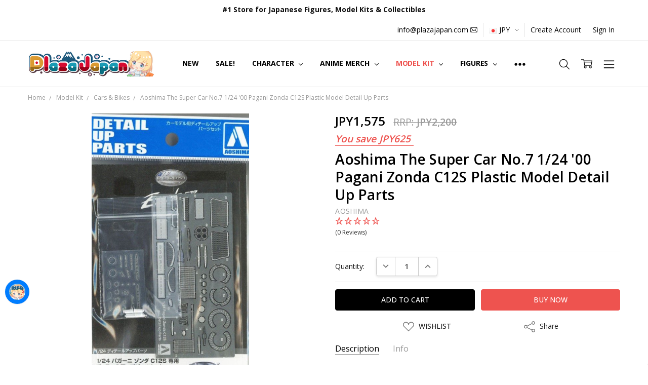

--- FILE ---
content_type: text/html; charset=UTF-8
request_url: https://www.plazajapan.com/search.php
body_size: 121
content:
<div>
</div>

<script>window.bodlEvents.product.emit('bodl_v1_keyword_search', { event_id: '310ac10f-25a9-41f7-bb3b-7e5cdae8ff06', search_keyword: '', channel_id: '1' });</script>

--- FILE ---
content_type: text/html; charset=UTF-8
request_url: https://bc.hexgator.com/social-login/widget?store_hash=89ffd&referrer=https://www.plazajapan.com/4905083056042/
body_size: 1816
content:
<!DOCTYPE html>
<head>
    <meta charset='utf-8'>
	<meta name="robots" content="noindex">
    <link href="https://fonts.googleapis.com/icon?family=Material+Icons" rel="stylesheet">
    <link rel="stylesheet" href="https://maxcdn.bootstrapcdn.com/font-awesome/4.7.0/css/font-awesome.min.css">

    <link href="/css/materialize.min.css" type="text/css" rel="stylesheet" media="screen,projection" />
    <link rel="stylesheet" href="/css/materialize-social.min.css">

    <!--<script src="/static/jquery/jquery-1.9.1.min.js"></script>-->
    <script src="/static/jquery/jquery-3.4.1.min.js"></script>
	<style>
		@font-face {
			font-family: "brand-icons";
			font-style: normal;
			font-weight: 400;
			font-display: block;
			src: url(//cdn.shopify.com/s/files/1/1335/5701/files/fa-brands-400.woff2?v=1700830834) format("woff2"),url(//cdn.shopify.com/s/files/1/1335/5701/files/fa-brands-400.ttf?v=1700830832) format("truetype")
		}
	</style>

    <style>
        body {
            padding-top:8px;
        }
        .hex_sb_a {
            /*border-radius:2px;*/
        }
        .hex_sb_a:hover,.hex_sb_a:focus,.hex_sb_a:active {
            opacity:0.8;
        }
        .btn, .btn-large, .btn-flat {
            border-radius:2px;
        }
        .facebook {
            background-color:#3B5998;
        }
        .google {
            background-color:#DD4B39;
        }
        .twitter {
            background-color:#55ACEE;
        }
        .linkedin {
            background-color:#007bb6;
        }
        .amazon {
            background-color:#ff9900;
        }
    </style>
    <style>
        
		.fa-twitter:before {
			content: "\e61b";
			font-family: brand-icons;
		}
    </style>
</head>
<body >
    <div class="row" style='margin-bottom:0px;'>
        <div class="col s12 m12 all" style='text-align:center;'>
            <div class='widget_container' style='display:inline-block;width:100%;'>
                                <div class="row">
                    <a class="waves-effect waves-light btn col s12 social facebook hex_sb_a social_login1" href='/social-login/login/facebook?store_hash=89ffd&referrer=https://www.plazajapan.com/4905083056042/'><i class="fa fa-facebook"></i>Login with Facebook</a>
                </div>
                                <div class="row">
                    <a class="waves-effect waves-light btn col s12 social google hex_sb_a social_login1" href='/social-login/login/google?store_hash=89ffd&referrer=https://www.plazajapan.com/4905083056042/'><i class="fa fa-google"></i>Login with Google</a>
                </div>
                                <div class="row">
                    <a class="waves-effect waves-light btn col s12 social twitter hex_sb_a social_login1" href='/social-login/login/twitter?store_hash=89ffd&referrer=https://www.plazajapan.com/4905083056042/'><i class="fa fa-twitter"></i>Login with X</a>
                </div>
                            </div>
        </div>
    </div>

    <script>
        $(function() {
            var userVars = {
                useragent:"Mozilla/5.0 (Macintosh; Intel Mac OS X 10_15_7) AppleWebKit/537.36 (KHTML, like Gecko) Chrome/131.0.0.0 Safari/537.36; ClaudeBot/1.0; +claudebot@anthropic.com)"
            };
            $(".hex_sb_a" ).click(function(e) {
                e.preventDefault();
                popupwindow($(this).attr('href'), 550, 450);
            });

            function popupwindow (url, w, h){
                var left = (screen.width/2)-(w/2);
                var top = (screen.height/2)-(h/2);
                if (typeof userVars !== 'undefined') {
                    var result = userVars["useragent"].match(/mobile/i);
                    //if (result) {
                    //    window.parent.location.href= url;
                    //} else {
                        popupWindow = window.open(url, 'social_login_popup', 'titlebar=no, toolbar=no, copyhistory=no, menubar=no,location=no,resizable=no,scrollbars=no,status=yes, width='+w+', height='+h+', top='+top+', left='+left);
                    //}
                }
            }
        });
        function eventer (evt) {
            var data = JSON.parse(evt.data);
            var event = data.event;

            var channel = data.data.channel;
            var key = data.data.key;
			console.log(key);
            if (event=='doSocialLogin') {
                window.parent.postMessage(JSON.stringify({"event": "doSocialLogin","data": {"channel": "facebook", "key": key}}), "*");
            }
        }
        if (window.addEventListener) {
            window.addEventListener("message", eventer, false);
        }
        else {
            window.attachEvent("onmessage", eventer);
        }
        function resize() {
            //var height = document.body.scrollHeight;
            //if (parent.postMessage) {
            //    parent.postMessage({'event':"widget_resize", 'data':{'height':height}}, "*");
            //}
        }
    </script>
</body>


--- FILE ---
content_type: application/javascript
request_url: https://www.plazajapan.com/content/js/jquery-listnav.js
body_size: 3788
content:
/*
* jQuery listnav plugin
*
* Add a slick "letter-based" navigation bar to all of your lists.
* Click a letter to quickly filter the list to items that match that letter.
*
* Dual licensed under the MIT and GPL licenses:
*   http://www.opensource.org/licenses/mit-license.php
*   http://www.gnu.org/licenses/gpl.html
*
* Version 3.0.0 (11/22/2017)
* Author: Eric Steinborn
* Compatibility: jQuery 2.0+
*
*/
(function ($) {
  $.fn.listnav = function (options) {
    var opts = $.extend({}, $.fn.listnav.defaults, options),
        letters = ['_', 'a', 'b', 'c', 'd', 'e', 'f', 'g', 'h', 'i', 'j', 'k', 'l', 'm', 'n', 'o', 'p', 'q', 'r', 's', 't', 'u', 'v', 'w', 'x', 'y', 'z', '-'],
        firstClick = false,
        clickEventType = '';

    //detect if you are on a touch device easily.
    if (document.ontouchstart !== null) {
      clickEventType = 'click';
    } else {
      // We added 'click' to this becuase on touchscreen computers, when you click with a mouse, it will not fire the click function on a letter, hence disabling the entire plugin functionality. Thanks to my homeboy @clechner77 for pointing this out to me:
      // https://github.com/esteinborn/jquery-listnav/issues/34
      clickEventType = 'touchend click';
    }

    opts.prefixes = $.map(opts.prefixes, function (n) {
      return n.toLowerCase();
    });

    return this.each(function () {
      var $wrapper, $letters, $letterCount, left, width, count,
          id = this.id,
          $list = $(this),
          counts = {},
          allCount = 0, fullCount = 0,
          isAll = true,
          prevLetter = '';

      if ( !$('#' + id + '-nav').length ) {
        $('<div id="' + id + '-nav" class="listNav"/>').insertBefore($list);
        // Insert the nav if its not been inserted already (preferred method)
        // Legacy method was to add the nav yourself in HTML, I didn't like that requirement
      }

      $wrapper = $('#' + id + '-nav');
      // <ul id="myList"> for list and <div id="myList-nav"> for nav wrapper

      function init() {
        $wrapper.append(createLettersHtml());

        $letters = $('.ln-letters', $wrapper).slice(0, 1);

        if ( opts.showCounts ) {
          $letterCount = $('.ln-letter-count', $wrapper).slice(0, 1);
        }

        addClasses();

        addNoMatchLI();

        bindHandlers();

        if (opts.flagDisabled) {
          addDisabledClass();
        }

        // remove nav items we don't need

        if ( !opts.includeAll ) {
          $('.all', $letters).remove();
        }

        if ( !opts.includeNums ) {
          $('._', $letters).remove();
        }

        if ( !opts.includeOther ) {
          $('.-', $letters).remove();
        }

        if ( opts.removeDisabled ) {
          $('.ln-disabled', $letters).remove();
        }

        $(':last', $letters).addClass('ln-last');

        if ( $.cookie && (opts.cookieName !== null) ) {
          var cookieLetter = $.cookie(opts.cookieName);

          if ( cookieLetter !== null && typeof cookieLetter !== "undefined" ) {
            opts.initLetter = cookieLetter;
          }
        }

        // decide what to show first
        // Is there an initLetter set, if so, show that letter first
        if ( opts.initLetter !== '' ) {
          firstClick = true;

          // click the initLetter if there was one
          $('.' + opts.initLetter.toLowerCase(), $letters).slice(0, 1).trigger('click');
        } else {
          // If you want to Hide all options until a user clicks
          if ( opts.initHidden ) {

            addInitHiddenLI();

            $list.children().addClass("listNavHide");

            $list.children('.ln-init-hidden').removeClass('listNavHide');
          }
          // If no init letter is set, and you included All, then show it
          else if ( opts.includeAll ) {
            // make the All link look clicked, but don't actually click it
            $('.all', $letters).addClass('ln-selected');
          } else {
            // All was not included, lets find the first letter with a count and show it
            for ( var i = ((opts.includeNums) ? 0 : 1); i < letters.length; i++) {
              if ( counts[letters[i]] > 0 ) {
                firstClick = true;

                $('.' + letters[i], $letters).slice(0, 1).trigger('click');

                break;
              }
            }
          }
        }
      }

      // position the letter count above the letter links
      function setLetterCountTop() {
        // we're going to need to subtract this from the top value of the wrapper to accomodate changes in font-size in CSS.
        var letterCountHeight = $letterCount.outerHeight();

        $letterCount.css({
          top: $('a:first', $wrapper).slice(0, 1).position().top - letterCountHeight
          // we're going to grab the first anchor in the list
          // We can no longer guarantee that a specific letter will be present
          // since adding the "removeDisabled" option
        });
      }

      // adds a class to each LI that has text content inside of it (ie, inside an <a>, a <div>, nested DOM nodes, etc)
      function addClasses() {
        var str, spl, $this,
          firstChar = '',
          hasPrefixes = (opts.prefixes.length > 0),
          hasFilterSelector = (opts.filterSelector.length > 0);

        // Iterate over the list and set a class on each one and use that to filter by
        $($list).children().each(function () {
          $this = $(this);

          // I'm assuming you didn't choose a filterSelector, hopefully saving some cycles
          if ( !hasFilterSelector ) {
            //Grab the first text content of the LI, we'll use this to filter by
            str = $.trim($this.text()).toLowerCase();
          } else {
            // You set a filterSelector so lets find it and use that to search by instead
            str = $.trim($this.find(opts.filterSelector).text()).toLowerCase();
          }

          // This will run only if there is something to filter by, skipping over images and non-filterable content.
          if (str !== '') {
            // Apply the non-prefix class to LIs that have prefixed content in them
            if (hasPrefixes) {
              var prefixes = $.map(opts.prefixes, function(value) {
                return value.indexOf(' ') <= 0 ? value + ' ' : value;
              });
              var matches = $.grep(prefixes, function(value) {
                return str.indexOf(value) === 0;
              });
              if (matches.length > 0) {
                var afterMatch = str.toLowerCase().split(matches[0])[1];

                if(afterMatch !== null) {
                  firstChar = $.trim(afterMatch).charAt(0);
                } else {
                  firstChar = str.charAt(0);
                }
                addLetterClass(firstChar, $this, true);
                return;
              }
            }
            // Find the first letter in the LI, including prefixes
            firstChar = str.charAt(0);

            // Doesn't send true to function, which will ++ the All count on prefixed items
            addLetterClass(firstChar, $this);
          }
        });
      }

      // Add the appropriate letter class to the current element
      function addLetterClass(firstChar, $el, isPrefix) {
        if ( /\W/.test(firstChar) ) {
          firstChar = '-'; // not A-Z, a-z or 0-9, so considered "other"
        }

        if ( !isNaN(firstChar) ) {
          firstChar = '_'; // use '_' if the first char is a number
        }

        $el.addClass('ln-' + firstChar);

        if ( counts[firstChar] === undefined ) {
          counts[firstChar] = 0;
        }

        counts[firstChar]++;

        if (!isPrefix) {
          allCount++;
        }
      }

      function addDisabledClass() {
        for ( var i = 0; i < letters.length; i++ ) {
          if ( counts[letters[i]] === undefined ) {
            $('.' + letters[i], $letters).addClass('ln-disabled');
          }
        }
      }

      function addNoMatchLI() {
        $list.append('<li class="ln-no-match listNavHide">' + opts.noMatchText + '</li>');
      }

      function addInitHiddenLI() {
        $list.append('<li class="ln-init-hidden listNavHide">' + opts.initHiddenText + '</li>');
      }

      function getLetterCount(el) {
        if ($(el).hasClass('all')) {
          if (opts.dontCount) {
            fullCount = allCount - $list.find(opts.dontCount).length;
          } else {
            fullCount = allCount;
          }

          return fullCount;
        } else {
          el = '.ln-' + $(el).attr('class').split(' ')[0];

          if (opts.dontCount) {
            count = $list.find(el).not(opts.dontCount).length;
          } else {
            count = $list.find(el).length;
          }

          return (count !== undefined) ? count : 0; // some letters may not have a count in the hash
        }
      }

      function bindHandlers() {
        if (opts.showCounts) {
          // sets the top position of the count div in case something above it on the page has resized
          $wrapper.mouseover(function () {
            setLetterCountTop();
          });

          //shows the count above the letter
          //
          $('.ln-letters a', $wrapper).mouseover(function () {
            left = $(this).position().left;
            width = ($(this).outerWidth()) + 'px';
            count = getLetterCount(this);

            $letterCount.css({
              left: left,
              width: width
            }).text(count).addClass("letterCountShow").removeClass("listNavHide"); // set left position and width of letter count, set count text and show it
          }).mouseout(function () { // mouseout for each letter: hide the count
            $letterCount.addClass("listNavHide").removeClass("letterCountShow");
          });
        }

        // click handler for letters: shows/hides relevant LI's
        //
        $('a', $letters).on(clickEventType, function (e) {
          e.preventDefault();
          var $this = $(this),
            letter = $this.attr('class').split(' ')[0],
            noMatches = $list.children('.ln-no-match');

          if ( opts.initHidden ) {
            $list.children('.ln-init-hidden').remove();
          }

          if ( prevLetter !== letter ) {
          // Only to run this once for each click, won't double up if they clicked the same letter
          // Won't hinder firstRun
            $('a.ln-selected', $letters).removeClass('ln-selected');

            if ( letter === 'all' ) {
              // If ALL button is clicked:
              $list.children().addClass("listNavShow").removeClass("listNavHide"); // Show ALL

              noMatches.addClass("listNavHide").removeClass("listNavShow"); // Hide the list item for no matches

              isAll = true; // set this to quickly check later
            } else {
              // If you didn't click ALL
              if ( isAll ) {
                // since you clicked ALL last time:
                $list.children().addClass("listNavHide").removeClass("listNavShow");

                isAll = false;
              } else if (prevLetter !== '') {
                $list.children('.ln-' + prevLetter).addClass("listNavHide").removeClass("listNavShow");
              }

              var count = getLetterCount(this);

              if (count > 0) {
                $list.children('.ln-' + letter).addClass("listNavShow").removeClass("listNavHide");
                noMatches.addClass("listNavHide").removeClass("listNavShow"); // in case it's showing
              } else {
                noMatches.addClass("listNavShow").removeClass("listNavHide");
              }
            }

            prevLetter = letter;

            if ($.cookie && (opts.cookieName !== null)) {
              $.cookie(opts.cookieName, letter, {
                expires: 999
              });
            }

            $this.addClass('ln-selected');

            $this.blur();

            if (!firstClick && (opts.onClick !== null)) {
              opts.onClick(letter);
            } else {
              firstClick = false; //return false;
            }
          } // end if prevLetter !== letter
        }); // end click()
      } // end BindHandlers()

      // creates the HTML for the letter links
      //
      function createLettersHtml() {
        var html = [];
        for (var i = 1; i < letters.length; i++) {
          if (html.length === 0) {
            html.push('<a class="all" href="#">'+ opts.allText + '</a><a class="_" href="#">0-9</a>');
          }
          html.push('<a class="' + letters[i] + '" href="#">' + ((letters[i] === '-') ? '...' : letters[i].toUpperCase()) + '</a>');
        }
        return '<div class="ln-letters">' + html.join('') + '</div>' + ((opts.showCounts) ? '<div class="ln-letter-count listNavHide">0</div>' : '');
        // Remove inline styles, replace with css class
        // Element will be repositioned when made visible
      }
      init();
    });
  };

  $.fn.listnav.defaults = {
    initHidden: false,
    initHiddenText: 'Tap a letter above to view matching items',
    initLetter: '',
    includeAll: true,
    allText: 'All',
    includeOther: false,
    includeNums: true,
    flagDisabled: true,
    removeDisabled: false,
    noMatchText: 'No matching entries',
    showCounts: true,
    dontCount: '',
    cookieName: null,
    onClick: null,
    prefixes: [],
    filterSelector: ''
  };
})(jQuery);
